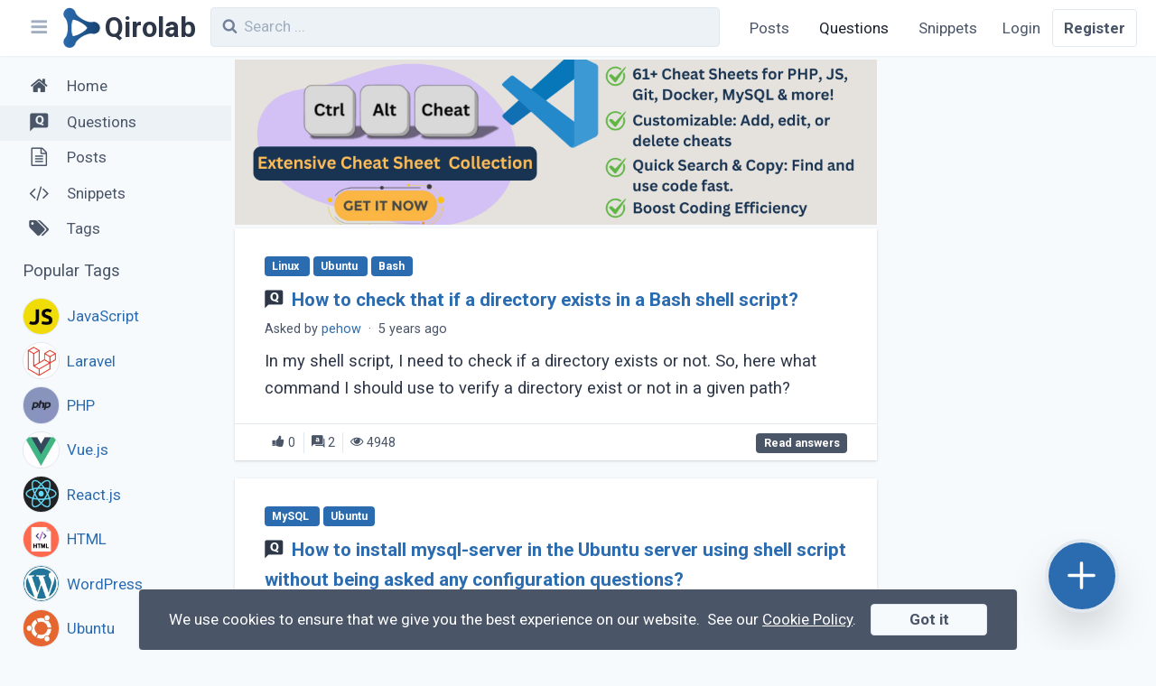

--- FILE ---
content_type: text/html; charset=UTF-8
request_url: https://qirolab.com/questions?page=5
body_size: 8663
content:
<!DOCTYPE html> <html lang="en"> <head> <meta charset="utf-8" /> <meta name="viewport" content="width=device-width, initial-scale=1" />   <title>Questions Feed | QiroLab: The Developer Community</title>        <link rel="canonical" href="https://qirolab.com/questions" />   <meta name="twitter:card" content="summary" />  <meta name="twitter:site" content="@qirolab" />   <meta name="twitter:title" content="Questions Feed | QiroLab: The Developer Community" />    <meta name="twitter:image" content="https://qirolab.com/imgs/256x256.png" />    <meta property="og:locale" content="en" />  <meta property="og:type" content="website" />   <meta property="og:url" content="https://qirolab.com/questions" />   <meta property="og:title" content="Questions Feed | QiroLab: The Developer Community" />   <meta property="og:site_name" content="Qirolab" />  <meta property="fb:app_id" content="2865077683781772" />   <meta property="og:image" content="https://qirolab.com/imgs/256x256.png" />   <link rel="alternate" type="application/rss+xml" href="https://qirolab.com/feed" title="Qirolab" /> <link rel="alternate" type="application/rss+xml" href="https://qirolab.com/feed/posts" title="Qirolab - Posts" /> <link rel="alternate" type="application/rss+xml" href="https://qirolab.com/feed/snippets" title="Qirolab - Snippets" /> <link rel="alternate" type="application/rss+xml" href="https://qirolab.com/feed/questions" title="Qirolab - Questions" />   <script type="application/ld+json">{"@context":"https:\/\/schema.org","@graph":[{"@type":"WebSite","url":"https:\/\/qirolab.com","name":"QiroLab - Community for Developers","potentialAction":{"@type":"SearchAction","target":"https:\/\/qirolab.com\/search?q={search_term_string}","query-input":"required name=search_term_string"}}]}</script>  <link rel="apple-touch-icon" sizes="180x180" href="/apple-touch-icon.png" /> <link rel="icon" type="image/png" sizes="32x32" href="/favicon/favicon-32x32.png" /> <link rel="icon" type="image/png" sizes="16x16" href="/favicon/favicon-16x16.png" /> <link rel="manifest" href="/manifest.json" /> <link rel="mask-icon" href="/favicon/safari-pinned-tab.svg" color="#5bbad5" /> <meta name="msapplication-TileColor" content="#da532c" /> <meta name="theme-color" content="#ffffff" /> <meta name="msapplication-config" content="/browserconfig.xml" /> <meta name="csrf-token" content="cNAxyZkPVNX25iJpQtUAqHo8EJCyT73NsqIfyxnx" /> <link rel="dns-prefetch" href="//fonts.gstatic.com" /> <link href="https://fonts.googleapis.com/css?family=Roboto:400,700&display=swap" rel="stylesheet" /> <link href="https://qirolab.com/themes/tailwind/css/app.css?id=be130f54b0e379144e6e" rel="stylesheet" />   <style>[v-cloak] { display: none }</style>  <!-- Google Tag Manager -->
<script type="e96d946ea7fa7b3471b8c3ff-text/javascript">(function(w,d,s,l,i){w[l]=w[l]||[];w[l].push({'gtm.start':
    new Date().getTime(),event:'gtm.js'});var f=d.getElementsByTagName(s)[0],
    j=d.createElement(s),dl=l!='dataLayer'?'&l='+l:'';j.async=true;j.src=
    'https://www.googletagmanager.com/gtm.js?id='+i+dl;f.parentNode.insertBefore(j,f);
    })(window,document,'script','dataLayer','GTM-5NL445R');</script>
    <!-- End Google Tag Manager -->
 <script data-ad-client="ca-pub-6415995571873420" async src="https://pagead2.googlesyndication.com/pagead/js/adsbygoogle.js" type="e96d946ea7fa7b3471b8c3ff-text/javascript"></script>  </head> <body class="antialiased leading-none bg-gray-100">  <!-- Google Tag Manager (noscript) -->
<noscript><iframe src="https://www.googletagmanager.com/ns.html?id=GTM-5NL445R"
    height="0" width="0" style="display:none;visibility:hidden"></iframe></noscript>
    <!-- End Google Tag Manager (noscript) -->
  <div id="app"> <nav class="sticky top-0 z-20 justify-between w-full bg-white shadow-sm lg:flex lg:px-5"> <div class="flex flex-1 py-2">      <a href="https://qirolab.com" aria-label="Qirolab" class="inline-flex items-center font-bold hover:no-underline"> <svg xmlns="http://www.w3.org/2000/svg" viewBox="0 0 661 731" width="2.5rem" class="ml-2" style="" > <title>Qirolab</title> <defs> <linearGradient id="blogo" y1=".5" x2="1" y2=".515" gradientUnits="objectBoundingBox"> <stop offset="0" stop-color="#2b6cb0"/> <stop offset="1" stop-color="#174371"/> </linearGradient> <filter id="alogo" x="0" y="0" width="662.619" height="730.35" filterUnits="userSpaceOnUse"> <feOffset dx="10" dy="2"/> <feGaussianBlur stdDeviation="5" result="c"/> <feFlood flood-opacity=".161"/> <feComposite operator="in" in2="c"/> <feComposite in="SourceGraphic"/> </filter> </defs> <g transform="translate(-.003)" filter="url(#alogo)"> <path d="M90.7-699.5c-22 3.7-39.9 12.3-55.4 26.8C17-655.6 5.7-635.1 1.6-611.1c-4.4 25.6 1.5 52.7 16.1 74.8a175.562 175.562 0 0012 15 173.151 173.151 0 0112.1 15.2C77.5-450.5 85.7-313.3 58.4-230c-7.8 23.7-16.2 38.9-30.1 54.2-14.7 16.1-23.4 33.9-26.8 55.2-2.8 17.3-1.2 34 5.1 51.5A104.836 104.836 0 0083-2.3c11.5 2.4 31.5 2.4 42.9 0 20-4.3 36.6-13.4 51.6-28.2 14.5-14.3 21.8-26.3 27.6-45a131.2 131.2 0 0118.8-36.9c45-59.9 151.4-123.4 228.4-136.6 16.2-2.7 35.5-2.7 47.9 0 28.1 6.3 51.4 3.9 74.3-7.5 55.5-27.7 75-95.5 42.6-148.1a110.845 110.845 0 00-44.5-40.3c-13.4-6.5-20.6-8.6-35.9-10.2-10.8-1.1-24.2.1-40.2 3.7-9.3 2.1-32.6 1.4-48.5-1.5-29.3-5.3-61.8-17.4-100.5-37.6-38.6-20-73.8-45.1-101.3-72-22.2-21.6-32.7-37.3-40.7-60.5-6.9-19.7-11.9-28.6-23.6-41.8-16.8-18.9-38.3-30.6-63.9-34.7-11.2-1.8-16.7-1.8-27.3 0zm97.5 207.9c70.2 14.8 162.3 67.6 208.6 119.5 4.6 5.2 10.4 12.4 12.9 15.9 5.4 7.5 5.6 6.6-5 19.9-36.5 45.6-113.6 95.2-184.2 118.5-21.7 7.1-31.1 9.5-43 10.8-4.9.5-10.7 1.3-12.7 1.6-3.6.5-3.7.4-5.8-4.3-24.2-53.6-30.9-149.8-15.9-225.8 3.8-19.1 8-34.2 13.1-46.4 2.1-5.3 4.2-10.4 4.5-11.5.5-1.7 1.3-1.8 8.2-1.3a171.52 171.52 0 0119.3 3.1z" transform="translate(4.83 713.85)" fill="url(#blogo)"/> </g> </svg> <span style="" class="hidden pl-1 text-gray-800 text-3xl md:inline"> Qirolab </span> </a>  <div class="w-full pl-2 lg:px-4"> <search-input /> </div> <button @click="toggleLeftMenu()" aria-label="Navbar" class="appearance-none p-2 focus:outline-none text-xl text-gray-500  lg:order-first "> <span class="pl-1 pointer-events-none icon icon-align-justify"></span> </button> <div class="flex flex-shrink-0"> <div class="items-center hidden lg:flex">  <a class="nav-item " href="https://qirolab.com/posts">Posts</a> <a class="nav-item  active " href="https://qirolab.com/questions">Questions</a> <a class="nav-item " href="https://qirolab.com/snippets">Snippets</a> </div>  </div> </div>  <div class="flex items-center text-center bg-gray-100 border-t lg:bg-white lg:border-none"> <a class="flex-1 p-3 text-gray-700 border-r lg:border-none" href="https://qirolab.com/login">Login</a> <a class="flex-1 p-3 font-semibold text-gray-700 rounded lg:border" href="https://qirolab.com/register">Register</a> </div>  </nav> <main class="flex justify-center w-full mx-auto break-words min-h-screen-90">   <div id="wrapper" ref="wrapper" class="p-font-size  lg:w-4/5  w-full flex flex-col leading-relaxed lg:flex-row">  <div ref="content" class="px-2 mb-5 -mt-3 lg:mx-1 lg:px-0 lg:w-7/10"> <div class="mt-4 -mb-4"> <div class="flex justify-center">
    
    <a href="https://qirolab.com/ctrl-alt-cheat" target="_blank">
        <img src="https://i.imgur.com/7kThBZ9.png" />
    </a>
    
</div>
 </div> <infinite-scroll :currentpage="5" :lastpage="5"> <div class="mt-5 bg-white shadow" id="Question-1128"> <div class="relative flex flex-col w-full sm:flex-row sm:px-4 md:px-8 md:py-4"> <div class="flex flex-col flex-1 px-4 py-2 sm:px-0"> <div class="flex justify-between"> <div>  <a href="https://qirolab.com/tags/linux" class="mr-1 btn btn-primary btn-xs"> Linux </a>  <a href="https://qirolab.com/tags/ubuntu" class="mr-1 btn btn-primary btn-xs"> Ubuntu </a>  <a href="https://qirolab.com/tags/bash" class="mr-1 btn btn-primary btn-xs"> Bash </a>  </div>  </div> <h3 class="mt-2 border-0 clamp clamp-2"> <i class="mr-1 text-xl icon icon-question"></i> <a href="https://qirolab.com/questions/how-to-check-that-if-a-directory-exists-in-a-bash-shell-script"> How to check that if a directory exists in a Bash shell script? </a> </h3> <div class="text-sm text-gray-700 "> <span> Asked by     <a href="https://qirolab.com/@pehow82624" >pehow</a>   </span> <span class="mx-1">&middot;</span> <time datetime="2020-10-14T06:12:12"> 5 years ago </time> </div> <div class="mt-2 clamp clamp-2 md:clamp-3">In my shell script, I need to check if a directory exists or not. So, here what command I should use to verify a directory exist or not in a given path?</div> </div> </div> <div class="flex items-center justify-between px-4 py-2 text-sm border-t md:px-8"> <div class="flex text-gray-700"> <div class="px-2 border-r"> <i class="icon icon-thumbs-up"></i> 0 </div> <div class="px-2 border-r"> <i class="icon icon-answer"></i> 2 </div> <div class="px-2"> <i class="icon icon-eye"></i> 4948 </div> </div> <div>  <a href="https://qirolab.com/questions/how-to-check-that-if-a-directory-exists-in-a-bash-shell-script" aria-label="How to check that if a directory exists in a Bash shell script?" class="hidden btn btn-dark btn-xs sm:inline">Read answers</a> </div> </div> </div>     <div class="mt-5 bg-white shadow" id="Question-1127"> <div class="relative flex flex-col w-full sm:flex-row sm:px-4 md:px-8 md:py-4"> <div class="flex flex-col flex-1 px-4 py-2 sm:px-0"> <div class="flex justify-between"> <div>  <a href="https://qirolab.com/tags/mysql" class="mr-1 btn btn-primary btn-xs"> MySQL </a>  <a href="https://qirolab.com/tags/ubuntu" class="mr-1 btn btn-primary btn-xs"> Ubuntu </a>  </div>  </div> <h3 class="mt-2 border-0 clamp clamp-2"> <i class="mr-1 text-xl icon icon-question"></i> <a href="https://qirolab.com/questions/how-to-install-mysql-server-in-the-ubuntu-server-using-shell-script-without-being-asked-any-configuration-questions"> How to install mysql-server in the Ubuntu server using shell script without being asked any configuration questions? </a> </h3> <div class="text-sm text-gray-700 "> <span> Asked by     <a href="https://qirolab.com/@pehow82624" >pehow</a>   </span> <span class="mx-1">&middot;</span> <time datetime="2020-10-08T08:18:47"> 5 years ago </time> </div> <div class="mt-2 clamp clamp-2 md:clamp-3">I am trying to install mysql-server in Ubuntu server using a shell script, when I run this command apt install -y mysql-server and during the installation I need to enter the password (...)</div> </div> </div> <div class="flex items-center justify-between px-4 py-2 text-sm border-t md:px-8"> <div class="flex text-gray-700"> <div class="px-2 border-r"> <i class="icon icon-thumbs-up"></i> 0 </div> <div class="px-2 border-r"> <i class="icon icon-answer"></i> 1 </div> <div class="px-2"> <i class="icon icon-eye"></i> 3837 </div> </div> <div>  <span class="mr-2 btn btn-success btn-xs"> <i class="icon icon-check"></i> Solved </span>  <a href="https://qirolab.com/questions/how-to-install-mysql-server-in-the-ubuntu-server-using-shell-script-without-being-asked-any-configuration-questions" aria-label="How to install mysql-server in the Ubuntu server using shell script without being asked any configuration questions?" class="hidden btn btn-dark btn-xs sm:inline">Read answers</a> </div> </div> </div>     <div class="mt-5 bg-white shadow" id="Question-1126"> <div class="relative flex flex-col w-full sm:flex-row sm:px-4 md:px-8 md:py-4"> <div class="flex flex-col flex-1 px-4 py-2 sm:px-0"> <div class="flex justify-between"> <div>  <a href="https://qirolab.com/tags/html" class="mr-1 btn btn-primary btn-xs"> HTML </a>  <a href="https://qirolab.com/tags/javascript" class="mr-1 btn btn-primary btn-xs"> JavaScript </a>  </div>  </div> <h3 class="mt-2 border-0 clamp clamp-2"> <i class="mr-1 text-xl icon icon-question"></i> <a href="https://qirolab.com/questions/how-to-redirect-an-html-page-using-javascript"> How to redirect an HTML page using JavaScript? </a> </h3> <div class="text-sm text-gray-700 "> <span> Asked by     <a href="https://qirolab.com/@realharpreet41" >Harpreet</a>   </span> <span class="mx-1">&middot;</span> <time datetime="2020-10-07T11:40:02"> 5 years ago </time> </div> <div class="mt-2 clamp clamp-2 md:clamp-3">How do I use JavaScript to redirect an HTML page?</div> </div> </div> <div class="flex items-center justify-between px-4 py-2 text-sm border-t md:px-8"> <div class="flex text-gray-700"> <div class="px-2 border-r"> <i class="icon icon-thumbs-up"></i> 0 </div> <div class="px-2 border-r"> <i class="icon icon-answer"></i> 1 </div> <div class="px-2"> <i class="icon icon-eye"></i> 3498 </div> </div> <div>  <a href="https://qirolab.com/questions/how-to-redirect-an-html-page-using-javascript" aria-label="How to redirect an HTML page using JavaScript?" class="hidden btn btn-dark btn-xs sm:inline">Read answers</a> </div> </div> </div>     <div class="mt-5 bg-white shadow" id="Question-1125"> <div class="relative flex flex-col w-full sm:flex-row sm:px-4 md:px-8 md:py-4"> <div class="flex flex-col flex-1 px-4 py-2 sm:px-0"> <div class="flex justify-between"> <div>  <a href="https://qirolab.com/tags/css" class="mr-1 btn btn-primary btn-xs"> CSS </a>  <a href="https://qirolab.com/tags/html" class="mr-1 btn btn-primary btn-xs"> HTML </a>  <a href="https://qirolab.com/tags/html5" class="mr-1 btn btn-primary btn-xs"> HTML5 </a>  </div>  </div> <h3 class="mt-2 border-0 clamp clamp-2"> <i class="mr-1 text-xl icon icon-question"></i> <a href="https://qirolab.com/questions/how-to-redirect-a-website-using-a-meta-tag"> How to redirect a website using a meta tag? </a> </h3> <div class="text-sm text-gray-700 "> <span> Asked by     <a href="https://qirolab.com/@realharpreet41" >Harpreet</a>   </span> <span class="mx-1">&middot;</span> <time datetime="2020-10-07T11:33:01"> 5 years ago </time> </div> <div class="mt-2 clamp clamp-2 md:clamp-3">How do I use Meta Tag to redirect an HTML page?</div> </div> </div> <div class="flex items-center justify-between px-4 py-2 text-sm border-t md:px-8"> <div class="flex text-gray-700"> <div class="px-2 border-r"> <i class="icon icon-thumbs-up"></i> 0 </div> <div class="px-2 border-r"> <i class="icon icon-answer"></i> 1 </div> <div class="px-2"> <i class="icon icon-eye"></i> 3835 </div> </div> <div>  <a href="https://qirolab.com/questions/how-to-redirect-a-website-using-a-meta-tag" aria-label="How to redirect a website using a meta tag?" class="hidden btn btn-dark btn-xs sm:inline">Read answers</a> </div> </div> </div>     <div class="mt-5 bg-white shadow" id="Question-1124"> <div class="relative flex flex-col w-full sm:flex-row sm:px-4 md:px-8 md:py-4"> <div class="flex flex-col flex-1 px-4 py-2 sm:px-0"> <div class="flex justify-between"> <div>  <a href="https://qirolab.com/tags/css" class="mr-1 btn btn-primary btn-xs"> CSS </a>  <a href="https://qirolab.com/tags/html" class="mr-1 btn btn-primary btn-xs"> HTML </a>  <a href="https://qirolab.com/tags/html5" class="mr-1 btn btn-primary btn-xs"> HTML5 </a>  </div>  </div> <h3 class="mt-2 border-0 clamp clamp-2"> <i class="mr-1 text-xl icon icon-question"></i> <a href="https://qirolab.com/questions/how-to-insert-an-image-in-html-page"> How to Insert an Image in HTML Page? </a> </h3> <div class="text-sm text-gray-700 "> <span> Asked by     <a href="https://qirolab.com/@realharpreet41" >Harpreet</a>   </span> <span class="mx-1">&middot;</span> <time datetime="2020-10-07T11:30:20"> 5 years ago </time> </div> <div class="mt-2 clamp clamp-2 md:clamp-3">How do I Insert an Image in HTML Page?</div> </div> </div> <div class="flex items-center justify-between px-4 py-2 text-sm border-t md:px-8"> <div class="flex text-gray-700"> <div class="px-2 border-r"> <i class="icon icon-thumbs-up"></i> 0 </div> <div class="px-2 border-r"> <i class="icon icon-answer"></i> 1 </div> <div class="px-2"> <i class="icon icon-eye"></i> 3737 </div> </div> <div>  <a href="https://qirolab.com/questions/how-to-insert-an-image-in-html-page" aria-label="How to Insert an Image in HTML Page?" class="hidden btn btn-dark btn-xs sm:inline">Read answers</a> </div> </div> </div>     <div class="mt-5 bg-white shadow" id="Question-1123"> <div class="relative flex flex-col w-full sm:flex-row sm:px-4 md:px-8 md:py-4"> <div class="flex flex-col flex-1 px-4 py-2 sm:px-0"> <div class="flex justify-between"> <div>  <a href="https://qirolab.com/tags/bootstrap" class="mr-1 btn btn-primary btn-xs"> Bootstrap </a>  <a href="https://qirolab.com/tags/css" class="mr-1 btn btn-primary btn-xs"> CSS </a>  </div>  </div> <h3 class="mt-2 border-0 clamp clamp-2"> <i class="mr-1 text-xl icon icon-question"></i> <a href="https://qirolab.com/questions/what-are-the-new-features-in-bootstrap-45"> What are the new features in bootstrap 4.5? </a> </h3> <div class="text-sm text-gray-700 "> <span> Asked by     <a href="https://qirolab.com/@realharpreet41" >Harpreet</a>   </span> <span class="mx-1">&middot;</span> <time datetime="2020-10-07T11:27:48"> 5 years ago </time> </div> <div class="mt-2 clamp clamp-2 md:clamp-3">Bootstrap is the most popular front-end open source and recently the bootstrap team has announced the new version v4.5, What&#039;s new in this version and how it will be helpful to (...)</div> </div> </div> <div class="flex items-center justify-between px-4 py-2 text-sm border-t md:px-8"> <div class="flex text-gray-700"> <div class="px-2 border-r"> <i class="icon icon-thumbs-up"></i> 0 </div> <div class="px-2 border-r"> <i class="icon icon-answer"></i> 1 </div> <div class="px-2"> <i class="icon icon-eye"></i> 3797 </div> </div> <div>  <a href="https://qirolab.com/questions/what-are-the-new-features-in-bootstrap-45" aria-label="What are the new features in bootstrap 4.5?" class="hidden btn btn-dark btn-xs sm:inline">Read answers</a> </div> </div> </div>     <div class="mt-5 bg-white shadow" id="Question-1122"> <div class="relative flex flex-col w-full sm:flex-row sm:px-4 md:px-8 md:py-4"> <div class="flex flex-col flex-1 px-4 py-2 sm:px-0"> <div class="flex justify-between"> <div>  <a href="https://qirolab.com/tags/javascript" class="mr-1 btn btn-primary btn-xs"> JavaScript </a>  <a href="https://qirolab.com/tags/vuejs" class="mr-1 btn btn-primary btn-xs"> Vue.js </a>  </div>  </div> <h3 class="mt-2 border-0 clamp clamp-2"> <i class="mr-1 text-xl icon icon-question"></i> <a href="https://qirolab.com/questions/what-are-the-new-features-in-vue-3"> What are the new features in Vue 3? </a> </h3> <div class="text-sm text-gray-700 "> <span> Asked by     <a href="https://qirolab.com/@olivia" >Olivia</a>   </span> <span class="mx-1">&middot;</span> <time datetime="2020-09-24T15:08:47"> 5 years ago </time> </div> <div class="mt-2 clamp clamp-2 md:clamp-3">Vue.js has announced v3 is now released and available so what are the new features in Vue 3?</div> </div> </div> <div class="flex items-center justify-between px-4 py-2 text-sm border-t md:px-8"> <div class="flex text-gray-700"> <div class="px-2 border-r"> <i class="icon icon-thumbs-up"></i> 0 </div> <div class="px-2 border-r"> <i class="icon icon-answer"></i> 1 </div> <div class="px-2"> <i class="icon icon-eye"></i> 3095 </div> </div> <div>  <a href="https://qirolab.com/questions/what-are-the-new-features-in-vue-3" aria-label="What are the new features in Vue 3?" class="hidden btn btn-dark btn-xs sm:inline">Read answers</a> </div> </div> </div>     <div class="mt-5 bg-white shadow" id="Question-1121"> <div class="relative flex flex-col w-full sm:flex-row sm:px-4 md:px-8 md:py-4"> <div class="flex flex-col flex-1 px-4 py-2 sm:px-0"> <div class="flex justify-between"> <div>  <a href="https://qirolab.com/tags/html" class="mr-1 btn btn-primary btn-xs"> HTML </a>  <a href="https://qirolab.com/tags/javascript" class="mr-1 btn btn-primary btn-xs"> JavaScript </a>  </div>  </div> <h3 class="mt-2 border-0 clamp clamp-2"> <i class="mr-1 text-xl icon icon-question"></i> <a href="https://qirolab.com/questions/how-to-save-contact-form-data-using-meteor-methods"> How to Save contact form data using meteor methods? </a> </h3> <div class="text-sm text-gray-700 "> <span> Asked by     <a href="https://qirolab.com/@realdeepak167" >Deepak Kumar</a>   </span> <span class="mx-1">&middot;</span> <time datetime="2020-09-21T06:47:04"> 5 years ago </time> </div> <div class="mt-2 clamp clamp-2 md:clamp-3">I am trying to figure out how to send an email to myself using data collected from a contact form.</div> </div> </div> <div class="flex items-center justify-between px-4 py-2 text-sm border-t md:px-8"> <div class="flex text-gray-700"> <div class="px-2 border-r"> <i class="icon icon-thumbs-up"></i> 1 </div> <div class="px-2 border-r"> <i class="icon icon-answer"></i> 1 </div> <div class="px-2"> <i class="icon icon-eye"></i> 3403 </div> </div> <div>  <a href="https://qirolab.com/questions/how-to-save-contact-form-data-using-meteor-methods" aria-label="How to Save contact form data using meteor methods?" class="hidden btn btn-dark btn-xs sm:inline">Read answers</a> </div> </div> </div>     <div class="mt-5 bg-white shadow" id="Question-1120"> <div class="relative flex flex-col w-full sm:flex-row sm:px-4 md:px-8 md:py-4"> <div class="flex flex-col flex-1 px-4 py-2 sm:px-0"> <div class="flex justify-between"> <div>  <a href="https://qirolab.com/tags/html" class="mr-1 btn btn-primary btn-xs"> HTML </a>  <a href="https://qirolab.com/tags/javascript" class="mr-1 btn btn-primary btn-xs"> JavaScript </a>  </div>  </div> <h3 class="mt-2 border-0 clamp clamp-2"> <i class="mr-1 text-xl icon icon-question"></i> <a href="https://qirolab.com/questions/what-is-the-difference-between-localstorage-sessionstorage-session-and-cookies"> What is the difference between localStorage, sessionStorage and cookies? </a> </h3> <div class="text-sm text-gray-700 "> <span> Asked by     <a href="https://qirolab.com/@vinoy" >vinoy</a>   </span> <span class="mx-1">&middot;</span> <time datetime="2020-09-20T16:31:24"> 5 years ago </time> </div> <div class="mt-2 clamp clamp-2 md:clamp-3">What are the specialized upsides and downsides of localStorage, sessionStorage, and cookies, and when might I use one over the other?</div> </div> </div> <div class="flex items-center justify-between px-4 py-2 text-sm border-t md:px-8"> <div class="flex text-gray-700"> <div class="px-2 border-r"> <i class="icon icon-thumbs-up"></i> 0 </div> <div class="px-2 border-r"> <i class="icon icon-answer"></i> 2 </div> <div class="px-2"> <i class="icon icon-eye"></i> 4122 </div> </div> <div>  <span class="mr-2 btn btn-success btn-xs"> <i class="icon icon-check"></i> Solved </span>  <a href="https://qirolab.com/questions/what-is-the-difference-between-localstorage-sessionstorage-session-and-cookies" aria-label="What is the difference between localStorage, sessionStorage and cookies?" class="hidden btn btn-dark btn-xs sm:inline">Read answers</a> </div> </div> </div>     <div class="mt-5 bg-white shadow" id="Question-1119"> <div class="relative flex flex-col w-full sm:flex-row sm:px-4 md:px-8 md:py-4"> <div class="flex flex-col flex-1 px-4 py-2 sm:px-0"> <div class="flex justify-between"> <div>  <a href="https://qirolab.com/tags/html" class="mr-1 btn btn-primary btn-xs"> HTML </a>  <a href="https://qirolab.com/tags/html5" class="mr-1 btn btn-primary btn-xs"> HTML5 </a>  </div>  </div> <h3 class="mt-2 border-0 clamp clamp-2"> <i class="mr-1 text-xl icon icon-question"></i> <a href="https://qirolab.com/questions/what-is-the-use-of-canvas-in-html"> What is the use of Canvas in HTML? </a> </h3> <div class="text-sm text-gray-700 "> <span> Asked by     <a href="https://qirolab.com/@vinoy" >vinoy</a>   </span> <span class="mx-1">&middot;</span> <time datetime="2020-09-20T15:11:44"> 5 years ago </time> </div> <div class="mt-2 clamp clamp-2 md:clamp-3">I&#039;m somewhat confounded about what HTML5 canvas is. I&#039;ve been told it is JavaScript, however, it is by all accounts an a lot greater arrangement?  What makes it unique in relation (...)</div> </div> </div> <div class="flex items-center justify-between px-4 py-2 text-sm border-t md:px-8"> <div class="flex text-gray-700"> <div class="px-2 border-r"> <i class="icon icon-thumbs-up"></i> 0 </div> <div class="px-2 border-r"> <i class="icon icon-answer"></i> 2 </div> <div class="px-2"> <i class="icon icon-eye"></i> 3348 </div> </div> <div>  <span class="mr-2 btn btn-success btn-xs"> <i class="icon icon-check"></i> Solved </span>  <a href="https://qirolab.com/questions/what-is-the-use-of-canvas-in-html" aria-label="What is the use of Canvas in HTML?" class="hidden btn btn-dark btn-xs sm:inline">Read answers</a> </div> </div> </div>   </infinite-scroll> <nav class="hidden mt-5"> <nav role="navigation" aria-label="Pagination Navigation" class="flex items-center justify-between"> <div class="flex justify-between flex-1 sm:hidden">  <a href="https://qirolab.com/questions?page=4" class="relative inline-flex items-center px-4 py-2 text-sm font-medium text-gray-700 bg-white border border-gray-300 leading-5 rounded-md hover:text-gray-500 focus:outline-none focus:ring ring-gray-300 focus:border-blue-300 active:bg-gray-100 active:text-gray-700 transition ease-in-out duration-150"> &laquo; Previous </a>   <span class="relative inline-flex items-center px-4 py-2 ml-3 text-sm font-medium text-gray-500 bg-white border border-gray-300 cursor-default leading-5 rounded-md"> Next &raquo; </span>  </div> <div class="hidden sm:flex-1 sm:flex sm:items-center sm:justify-between"> <div> <p class="text-sm text-gray-700 leading-5"> Showing <span class="font-medium">41</span> to <span class="font-medium">50</span> of <span class="font-medium">50</span> results </p> </div> <div> <span class="relative z-0 inline-flex shadow-sm rounded-md">  <a href="https://qirolab.com/questions?page=4" rel="prev" class="relative inline-flex items-center px-2 py-2 text-sm font-medium text-gray-500 bg-white border border-gray-300 rounded-l-md leading-5 hover:text-gray-400 focus:z-10 focus:outline-none focus:ring ring-gray-300 focus:border-blue-300 active:bg-gray-100 active:text-gray-500 transition ease-in-out duration-150" aria-label="&amp;laquo; Previous"> <svg class="w-5 h-5" fill="currentColor" viewBox="0 0 20 20"> <path fill-rule="evenodd" d="M12.707 5.293a1 1 0 010 1.414L9.414 10l3.293 3.293a1 1 0 01-1.414 1.414l-4-4a1 1 0 010-1.414l4-4a1 1 0 011.414 0z" clip-rule="evenodd" /> </svg> </a>       <a href="https://qirolab.com/questions?page=1" class="relative inline-flex items-center px-4 py-2 -ml-px text-sm font-medium text-gray-700 bg-white border border-gray-300 leading-5 hover:text-gray-500 focus:z-10 focus:outline-none focus:ring ring-gray-300 focus:border-blue-300 active:bg-gray-100 active:text-gray-700 transition ease-in-out duration-150" aria-label="Go to page 1"> 1 </a>    <a href="https://qirolab.com/questions?page=2" class="relative inline-flex items-center px-4 py-2 -ml-px text-sm font-medium text-gray-700 bg-white border border-gray-300 leading-5 hover:text-gray-500 focus:z-10 focus:outline-none focus:ring ring-gray-300 focus:border-blue-300 active:bg-gray-100 active:text-gray-700 transition ease-in-out duration-150" aria-label="Go to page 2"> 2 </a>    <a href="https://qirolab.com/questions?page=3" class="relative inline-flex items-center px-4 py-2 -ml-px text-sm font-medium text-gray-700 bg-white border border-gray-300 leading-5 hover:text-gray-500 focus:z-10 focus:outline-none focus:ring ring-gray-300 focus:border-blue-300 active:bg-gray-100 active:text-gray-700 transition ease-in-out duration-150" aria-label="Go to page 3"> 3 </a>    <a href="https://qirolab.com/questions?page=4" class="relative inline-flex items-center px-4 py-2 -ml-px text-sm font-medium text-gray-700 bg-white border border-gray-300 leading-5 hover:text-gray-500 focus:z-10 focus:outline-none focus:ring ring-gray-300 focus:border-blue-300 active:bg-gray-100 active:text-gray-700 transition ease-in-out duration-150" aria-label="Go to page 4"> 4 </a>    <span aria-current="page"> <span class="relative inline-flex items-center px-4 py-2 -ml-px text-sm font-medium text-gray-500 bg-white border border-gray-300 cursor-default leading-5">5</span> </span>      <span aria-disabled="true" aria-label="Next &amp;raquo;"> <span class="relative inline-flex items-center px-2 py-2 -ml-px text-sm font-medium text-gray-500 bg-white border border-gray-300 cursor-default rounded-r-md leading-5" aria-hidden="true"> <svg class="w-5 h-5" fill="currentColor" viewBox="0 0 20 20"> <path fill-rule="evenodd" d="M7.293 14.707a1 1 0 010-1.414L10.586 10 7.293 6.707a1 1 0 011.414-1.414l4 4a1 1 0 010 1.414l-4 4a1 1 0 01-1.414 0z" clip-rule="evenodd" /> </svg> </span> </span>  </span> </div> </div> </nav>  </nav> </div> <div class="w-full mt-4 lg:w-3/10 lg:order-none scroll-bar-wrap">
    <div id="left-sidebar-sticky" class="flex flex-col items-center w-full lg:block lg:sticky scroll-box">
        <div>
        

        <!-- responsive-ads-qirolab -->
        <ins class="adsbygoogle"
            style="display:block"
            data-ad-client="ca-pub-6415995571873420"
            data-ad-slot="8309035593"
            data-ad-format="auto"
            data-full-width-responsive="true"></ins>
        <script type="e96d946ea7fa7b3471b8c3ff-text/javascript">
            (adsbygoogle = window.adsbygoogle || []).push({});
        </script>
    </div>
    </div>
</div>
  </div> <div ref="left_sidebar" class="lg:left-0 lg:relative fixed z-30 order-first w-4/5 -mt-2 top-16 lg:top-auto lg:z-0 -left-4/5 sm:w-2/5 lg:w-1/5"> <div id="left-sidebar-sticky" class="sticky w-full h-screen py-3 pb-20 bg-gray-100 scroll-box"> <ul class="flex flex-col"> <li class=" px-4 hover:bg-gray-200"> <a class="nav-item" href="https://qirolab.com"> <i class="mr-4 text-xl icon icon-home"></i> Home </a> </li>  <li class=" bg-gray-200  px-4 hover:bg-gray-200"> <a class="nav-item" href="https://qirolab.com/questions"> <i class="mr-4 text-xl icon icon-question"></i> Questions </a> </li> <li class=" px-4 hover:bg-gray-200"> <a class="nav-item" href="https://qirolab.com/posts"> <i class="mr-4 text-xl icon icon-article"></i> Posts </a> </li> <li class=" px-4 hover:bg-gray-200"> <a class="nav-item" href="https://qirolab.com/snippets"> <i class="mr-4 text-xl icon icon-code"></i> Snippets </a> </li> <li class=" px-4 hover:bg-gray-200"> <a class="nav-item" href="https://qirolab.com/tags"> <i class="mr-4 text-xl icon icon-tags"></i> Tags </a> </li> </ul>     <div> <div class="px-6 py-4 text-lg text-gray-700"> Popular Tags </div>  <a href="/tags/javascript" class="flex items-center px-6 py-1 hover:no-underline hover:bg-gray-200"> <div class="relative w-10 h-10 pb-10"> <img src="/tags/javascript/hzVCz7ZPzMKcPzjtRn5xo7ikyQakBG7DOnjkpvjZ.jpeg?size=thumbnail" alt="JavaScript" loading="lazy" class="absolute object-cover w-full h-full border rounded-full" /> </div> <span class="px-2">JavaScript</span> </a>  <a href="/tags/laravel" class="flex items-center px-6 py-1 hover:no-underline hover:bg-gray-200"> <div class="relative w-10 h-10 pb-10"> <img src="/tags/laravel/IYbJa84XF3e2dVs0oVMdSLY3fzLpEBuItG2OJxiu.jpeg?size=thumbnail" alt="Laravel" loading="lazy" class="absolute object-cover w-full h-full border rounded-full" /> </div> <span class="px-2">Laravel</span> </a>  <a href="/tags/php" class="flex items-center px-6 py-1 hover:no-underline hover:bg-gray-200"> <div class="relative w-10 h-10 pb-10"> <img src="/tags/php/8VsiSs9nJQVruburBr1pAYenfeqnhGY4AOWNLfNq.jpeg?size=thumbnail" alt="PHP" loading="lazy" class="absolute object-cover w-full h-full border rounded-full" /> </div> <span class="px-2">PHP</span> </a>  <a href="/tags/vuejs" class="flex items-center px-6 py-1 hover:no-underline hover:bg-gray-200"> <div class="relative w-10 h-10 pb-10"> <img src="/tags/vuejs/ZPEFD3dVutRIMRkjkUGeIkGnpntEAmIGv81Wnfnq.jpeg?size=thumbnail" alt="Vue.js" loading="lazy" class="absolute object-cover w-full h-full border rounded-full" /> </div> <span class="px-2">Vue.js</span> </a>  <a href="/tags/react-js" class="flex items-center px-6 py-1 hover:no-underline hover:bg-gray-200"> <div class="relative w-10 h-10 pb-10"> <img src="/tags/react-js/PeXB7CLpRmB7aw6L5F87lbmCf3c3PtxqaPfi06dG.jpeg?size=thumbnail" alt="React.js" loading="lazy" class="absolute object-cover w-full h-full border rounded-full" /> </div> <span class="px-2">React.js</span> </a>  <a href="/tags/html" class="flex items-center px-6 py-1 hover:no-underline hover:bg-gray-200"> <div class="relative w-10 h-10 pb-10"> <img src="/tags/html/HKAoY6tVJqcQowH7gPNjRSVPwYVKaKGuQ4xuzKaH.jpeg?size=thumbnail" alt="HTML" loading="lazy" class="absolute object-cover w-full h-full border rounded-full" /> </div> <span class="px-2">HTML</span> </a>  <a href="/tags/wordpress" class="flex items-center px-6 py-1 hover:no-underline hover:bg-gray-200"> <div class="relative w-10 h-10 pb-10"> <img src="/tags/wordpress/EAzwVUArwCIYTjbFtricjuS6blpusvZb9MBnwE98.jpeg?size=thumbnail" alt="WordPress" loading="lazy" class="absolute object-cover w-full h-full border rounded-full" /> </div> <span class="px-2">WordPress</span> </a>  <a href="/tags/ubuntu" class="flex items-center px-6 py-1 hover:no-underline hover:bg-gray-200"> <div class="relative w-10 h-10 pb-10"> <img src="/tags/ubuntu/GNVy2dF1p9UCvMfP2BS78ebvZeIc5WnVbLYRdYu7.jpeg?size=thumbnail" alt="Ubuntu" loading="lazy" class="absolute object-cover w-full h-full border rounded-full" /> </div> <span class="px-2">Ubuntu</span> </a>  <a href="/tags/css" class="flex items-center px-6 py-1 hover:no-underline hover:bg-gray-200"> <div class="relative w-10 h-10 pb-10"> <img src="/tags/css/89pB8UWaftG98ksdkaKAxNJ5tGuMCTKCYYzmtDQK.jpeg?size=thumbnail" alt="CSS" loading="lazy" class="absolute object-cover w-full h-full border rounded-full" /> </div> <span class="px-2">CSS</span> </a>  <a href="/tags/css3" class="flex items-center px-6 py-1 hover:no-underline hover:bg-gray-200"> <div class="relative w-10 h-10 pb-10"> <img src="/tags/css3/xcFWX2lEL2bJa9MgpB88fE0LN7iFuaqmcwSQPjRS.jpeg?size=thumbnail" alt="CSS3" loading="lazy" class="absolute object-cover w-full h-full border rounded-full" /> </div> <span class="px-2">CSS3</span> </a>  </div>  </div> </div>  </main> <footer id="footer" class='w-full p-4 text-gray-100 bg-gray-800'> <div class="container flex flex-col flex-wrap justify-center pt-5 m-auto sm:flex-row"> <div class="w-full px-5 lg:px-8 lg:w-2/6">     <a href="https://qirolab.com" aria-label="Qirolab" class="inline-flex items-center font-bold hover:no-underline"> <svg xmlns="http://www.w3.org/2000/svg" viewBox="0 0 661 731" width="2.5rem" class="h-10" style="filter: drop-shadow(1px 1px 1px rgba(0, 0, 0, .65));" > <title>Qirolab</title> <defs> <linearGradient id="bfooter-logo" y1=".5" x2="1" y2=".515" gradientUnits="objectBoundingBox"> <stop offset="0" stop-color="#2b6cb0"/> <stop offset="1" stop-color="#174371"/> </linearGradient> <filter id="afooter-logo" x="0" y="0" width="662.619" height="730.35" filterUnits="userSpaceOnUse"> <feOffset dx="10" dy="2"/> <feGaussianBlur stdDeviation="5" result="c"/> <feFlood flood-opacity=".161"/> <feComposite operator="in" in2="c"/> <feComposite in="SourceGraphic"/> </filter> </defs> <g transform="translate(-.003)" filter="url(#afooter-logo)"> <path d="M90.7-699.5c-22 3.7-39.9 12.3-55.4 26.8C17-655.6 5.7-635.1 1.6-611.1c-4.4 25.6 1.5 52.7 16.1 74.8a175.562 175.562 0 0012 15 173.151 173.151 0 0112.1 15.2C77.5-450.5 85.7-313.3 58.4-230c-7.8 23.7-16.2 38.9-30.1 54.2-14.7 16.1-23.4 33.9-26.8 55.2-2.8 17.3-1.2 34 5.1 51.5A104.836 104.836 0 0083-2.3c11.5 2.4 31.5 2.4 42.9 0 20-4.3 36.6-13.4 51.6-28.2 14.5-14.3 21.8-26.3 27.6-45a131.2 131.2 0 0118.8-36.9c45-59.9 151.4-123.4 228.4-136.6 16.2-2.7 35.5-2.7 47.9 0 28.1 6.3 51.4 3.9 74.3-7.5 55.5-27.7 75-95.5 42.6-148.1a110.845 110.845 0 00-44.5-40.3c-13.4-6.5-20.6-8.6-35.9-10.2-10.8-1.1-24.2.1-40.2 3.7-9.3 2.1-32.6 1.4-48.5-1.5-29.3-5.3-61.8-17.4-100.5-37.6-38.6-20-73.8-45.1-101.3-72-22.2-21.6-32.7-37.3-40.7-60.5-6.9-19.7-11.9-28.6-23.6-41.8-16.8-18.9-38.3-30.6-63.9-34.7-11.2-1.8-16.7-1.8-27.3 0zm97.5 207.9c70.2 14.8 162.3 67.6 208.6 119.5 4.6 5.2 10.4 12.4 12.9 15.9 5.4 7.5 5.6 6.6-5 19.9-36.5 45.6-113.6 95.2-184.2 118.5-21.7 7.1-31.1 9.5-43 10.8-4.9.5-10.7 1.3-12.7 1.6-3.6.5-3.7.4-5.8-4.3-24.2-53.6-30.9-149.8-15.9-225.8 3.8-19.1 8-34.2 13.1-46.4 2.1-5.3 4.2-10.4 4.5-11.5.5-1.7 1.3-1.8 8.2-1.3a171.52 171.52 0 0119.3 3.1z" transform="translate(4.83 713.85)" fill="url(#bfooter-logo)"/> </g> </svg> <span style="filter: drop-shadow(1px 1px 1px rgba(0, 0, 0, .65));" class="px-1 text-white text-3xl"> Qirolab </span> </a>  <p class="mb-4 leading-loose text-white"> Qirolab is an open community for everyone who codes comes to learn, share their knowledge, collaborate, and build their careers. </p> <div class="flex text-xl"> <a href="https://twitter.com/qirolab" rel="nofollow noreferrer noopener noreferrer" target="_blank" aria-label="Twitter" class="p-2 mr-2 text-gray-600 bg-gray-200 rounded-full hover:no-underline"> <i class="icon icon-twitter hover:text-blue-500 leading-0"></i> </a> <a href="https://www.facebook.com/qirolab/" rel="nofollow noreferrer noopener noreferrer" target="_blank" aria-label="Facebook" class="p-2 mr-2 text-gray-600 bg-gray-200 rounded-full hover:no-underline"> <i class="icon icon-facebook hover:text-blue-700 leading-0"></i> </a> <a href="https://github.com/qirolab" rel="nofollow noreferrer noopener noreferrer" target="_blank" aria-label="Github" class="p-2 mr-2 text-gray-600 bg-gray-200 rounded-full hover:no-underline"> <i class="icon icon-github hover:text-gray-900 leading-0"></i> </a> <a href="https://www.youtube.com/channel/UCJLGFWQfHhE9ENHHqgMXiow" rel="nofollow noreferrer noopener noreferrer" target="_blank" aria-label="Youtube" class="p-2 mr-2 text-gray-600 bg-gray-200 rounded-full hover:no-underline"> <i class="icon icon-youtube hover:text-red-700 leading-0"></i> </a> </div> </div>     <div class="w-full mt-5 lg:mt-0 sm:w-4/12 lg:w-3/10"> <p class="px-3 pb-3 mt-3 ml-5 text-xl font-bold"> Videos</p> <ul class="ml-5 leading-snug">  <li class="flex p-1"> <div>     <svg xmlns="http://www.w3.org/2000/svg" width="1.25rem" height="1.25rem" class="inline w-5 h-5 mr-1" style="" viewBox="0 0 24 24" stroke-width="1.5" stroke="#607D8B" fill="none" stroke-linecap="round" stroke-linejoin="round" > <path stroke="none" d="M0 0h24v24H0z" fill="none"/> <path d="M15 10l4.553 -2.276a1 1 0 0 1 1.447 .894v6.764a1 1 0 0 1 -1.447 .894l-4.553 -2.276v-4z" /> <rect x="3" y="6" width="12" height="12" rx="2" /> </svg>  </div> <a target="_blank" rel="noopener" href="https://www.youtube.com/watch?v=bjcM8E5s8p0">Laravel Reverb + Nuxt 3: Real-Time Messaging | Full Chat App Tutorial</a> </li>  <li class="flex p-1"> <div>     <svg xmlns="http://www.w3.org/2000/svg" width="1.25rem" height="1.25rem" class="inline w-5 h-5 mr-1" style="" viewBox="0 0 24 24" stroke-width="1.5" stroke="#607D8B" fill="none" stroke-linecap="round" stroke-linejoin="round" > <path stroke="none" d="M0 0h24v24H0z" fill="none"/> <path d="M15 10l4.553 -2.276a1 1 0 0 1 1.447 .894v6.764a1 1 0 0 1 -1.447 .894l-4.553 -2.276v-4z" /> <rect x="3" y="6" width="12" height="12" rx="2" /> </svg>  </div> <a target="_blank" rel="noopener" href="https://www.youtube.com/watch?v=CLjd0_o67OA">Nuxt 3 + Laravel Sanctum Authentication: Setup Secure SPA &amp; API Auth (Step-by-Step Guide)</a> </li>  <li class="flex p-1"> <div>     <svg xmlns="http://www.w3.org/2000/svg" width="1.25rem" height="1.25rem" class="inline w-5 h-5 mr-1" style="" viewBox="0 0 24 24" stroke-width="1.5" stroke="#607D8B" fill="none" stroke-linecap="round" stroke-linejoin="round" > <path stroke="none" d="M0 0h24v24H0z" fill="none"/> <path d="M15 10l4.553 -2.276a1 1 0 0 1 1.447 .894v6.764a1 1 0 0 1 -1.447 .894l-4.553 -2.276v-4z" /> <rect x="3" y="6" width="12" height="12" rx="2" /> </svg>  </div> <a target="_blank" rel="noopener" href="https://www.youtube.com/watch?v=upalQVzP_Y0">useEffect() Hook in React.js: Side Effects, Lifecycle and Prevent Memory Leaks (Tutorial #13)</a> </li>  <li class="flex p-1"> <div>     <svg xmlns="http://www.w3.org/2000/svg" width="1.25rem" height="1.25rem" class="inline w-5 h-5 mr-1" style="" viewBox="0 0 24 24" stroke-width="1.5" stroke="#607D8B" fill="none" stroke-linecap="round" stroke-linejoin="round" > <path stroke="none" d="M0 0h24v24H0z" fill="none"/> <path d="M15 10l4.553 -2.276a1 1 0 0 1 1.447 .894v6.764a1 1 0 0 1 -1.447 .894l-4.553 -2.276v-4z" /> <rect x="3" y="6" width="12" height="12" rx="2" /> </svg>  </div> <a target="_blank" rel="noopener" href="https://www.youtube.com/watch?v=rvVkVtteefs">Ctrl+Alt+Cheat: Tailwind Shade Generator, Linux Cheat Sheets &amp; More! 🚀</a> </li>  </ul> </div>   <div class="w-full mt-5 lg:mt-0 sm:w-4/12 lg:w-1/6"> <p class="px-3 pb-3 mt-3 ml-5 text-xl font-bold">Learn</p> <ul class="ml-5"> <li class="px-3 py-2"> <a href="https://qirolab.com/questions">Questions</a> </li> <li class="px-3 py-2"> <a href="https://qirolab.com/posts">Posts</a> </li> <li class="px-3 py-2"> <a href="https://qirolab.com/snippets">Snippets</a> </li> <li class="px-3 py-2"> <a href="https://qirolab.com/tags">Tags</a> </li> </ul> </div> <div class="w-full mt-5 lg:mt-0 sm:w-4/12 lg:w-1/6"> <p class="px-3 pb-3 mt-3 ml-5 text-xl font-bold">Extra</p> <ul class="ml-5"> <li class="px-3 py-2"> <a href="https://qirolab.com/about">About</a> </li> <li class="px-3 py-2"> <a href="https://qirolab.com/privacy">Privacy Policy</a> </li> <li class="px-3 py-2"> <a href="https://qirolab.com/terms">Terms of Service</a> </li> <li class="px-3 py-2"> <contact-modal /> </li> </ul> </div> </div> <div class="pt-5 mt-5 text-sm text-center text-gray-300 border-t border-gray-600"> &copy; QiroLab 2026. All rights reserved. </div> </footer>     <div class="fixed z-10 bottom-3 right-3 md:bottom-10 md:right-10"> <v-dropdown position="top" classes="border angle down absolute right-0 z-30 w-48 text-sm text-left bg-white rounded shadow"> <div class="pt-2"> <div class="p-4 text-4xl text-white bg-blue-700 border-4 rounded-full shadow-2xl cursor-pointer">     <svg fill="none" viewBox="0 0 24 24" stroke="currentColor" class="w-6 sm:w-8 md:w-10" style=""> <path stroke-linecap="round" stroke-linejoin="round" stroke-width="2" d="M12 4v16m8-8H4"/> </svg>  </div> </div> <template #dropdown> <a href="https://qirolab.com/questions/ask" class="block px-4 py-4 font-medium text-gray-700 hover:bg-gray-700 hover:text-white hover:no-underline"> <i class="mr-1 icon icon-question"></i> Ask Question </a> <a href="https://qirolab.com/posts/new" class="block px-4 py-4 font-medium text-gray-700 hover:bg-gray-700 hover:text-white hover:no-underline"> <i class="mr-1 icon icon-article"></i> New Post </a> <a href="https://qirolab.com/snippets/new" class="block px-4 py-4 font-medium text-gray-700 hover:bg-gray-700 hover:text-white hover:no-underline"> <i class="mr-1 icon icon-code"></i> Create Snippet </a> </template> </v-dropdown> </div>    <div ref="bg_overlay" @click="toggleLeftMenu()" class="fixed top-0 bottom-0 left-0 right-0 z-10 hidden bg-gray-700 opacity-50 lg:hidden"></div> <flash-message-list message="" type="" /> </div>  <div class="fixed bottom-0 w-full text-center js-cookie-consent cookie-consent"> <div class="inline-block px-8 py-4 text-white bg-gray-700 rounded shadow"> <span class="cookie-consent__message"> We use cookies to ensure that we give you the best experience on our website. &nbsp;See our <a href="https://qirolab.com/cookies-policies" class="text-white underline">Cookie Policy</a>. </span> <button class="ml-3 js-cookie-consent-agree cookie-consent__agree btn btn-light"> Got it </button> </div> </div> <script type="e96d946ea7fa7b3471b8c3ff-text/javascript"> window.laravelCookieConsent = (function () { const COOKIE_VALUE = 1; const COOKIE_DOMAIN = 'qirolab.com'; function consentWithCookies() { setCookie('cookie_consent', COOKIE_VALUE, 7300); hideCookieDialog(); } function cookieExists(name) { return (document.cookie.split('; ').indexOf(name + '=' + COOKIE_VALUE) !== -1); } function hideCookieDialog() { const dialogs = document.getElementsByClassName('js-cookie-consent'); for (let i = 0; i < dialogs.length; ++i) { dialogs[i].style.display = 'none'; } } function setCookie(name, value, expirationInDays) { const date = new Date(); date.setTime(date.getTime() + (expirationInDays * 24 * 60 * 60 * 1000)); document.cookie = name + '=' + value + ';expires=' + date.toUTCString() + ';domain=' + COOKIE_DOMAIN + ';path=/' + ';samesite=lax'; } if (cookieExists('cookie_consent')) { hideCookieDialog(); } const buttons = document.getElementsByClassName('js-cookie-consent-agree'); for (let i = 0; i < buttons.length; ++i) { buttons[i].addEventListener('click', consentWithCookies); } return { consentWithCookies: consentWithCookies, hideCookieDialog: hideCookieDialog }; })(); </script>  <script src="https://qirolab.com/themes/tailwind/js/app.js?id=e2fedeefec5617532d4e" defer type="e96d946ea7fa7b3471b8c3ff-text/javascript"></script> <script src="/cdn-cgi/scripts/7d0fa10a/cloudflare-static/rocket-loader.min.js" data-cf-settings="e96d946ea7fa7b3471b8c3ff-|49" defer></script></body> </html>

--- FILE ---
content_type: text/html; charset=utf-8
request_url: https://www.google.com/recaptcha/api2/aframe
body_size: 268
content:
<!DOCTYPE HTML><html><head><meta http-equiv="content-type" content="text/html; charset=UTF-8"></head><body><script nonce="23JJyYP-X1nwd8XsLAaMUQ">/** Anti-fraud and anti-abuse applications only. See google.com/recaptcha */ try{var clients={'sodar':'https://pagead2.googlesyndication.com/pagead/sodar?'};window.addEventListener("message",function(a){try{if(a.source===window.parent){var b=JSON.parse(a.data);var c=clients[b['id']];if(c){var d=document.createElement('img');d.src=c+b['params']+'&rc='+(localStorage.getItem("rc::a")?sessionStorage.getItem("rc::b"):"");window.document.body.appendChild(d);sessionStorage.setItem("rc::e",parseInt(sessionStorage.getItem("rc::e")||0)+1);localStorage.setItem("rc::h",'1768955683842');}}}catch(b){}});window.parent.postMessage("_grecaptcha_ready", "*");}catch(b){}</script></body></html>